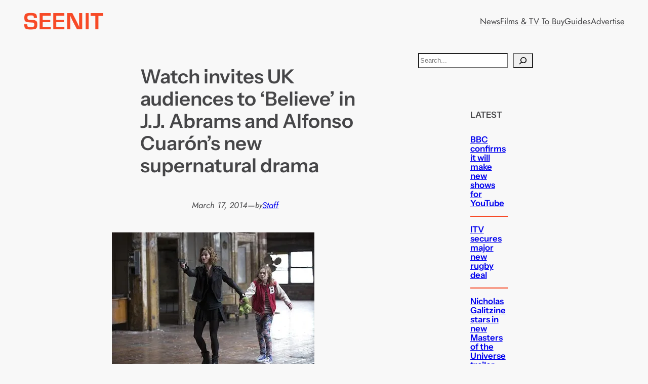

--- FILE ---
content_type: text/html; charset=utf-8
request_url: https://www.google.com/recaptcha/api2/aframe
body_size: 268
content:
<!DOCTYPE HTML><html><head><meta http-equiv="content-type" content="text/html; charset=UTF-8"></head><body><script nonce="GbuYSb-_EbON7BE0TWNW4A">/** Anti-fraud and anti-abuse applications only. See google.com/recaptcha */ try{var clients={'sodar':'https://pagead2.googlesyndication.com/pagead/sodar?'};window.addEventListener("message",function(a){try{if(a.source===window.parent){var b=JSON.parse(a.data);var c=clients[b['id']];if(c){var d=document.createElement('img');d.src=c+b['params']+'&rc='+(localStorage.getItem("rc::a")?sessionStorage.getItem("rc::b"):"");window.document.body.appendChild(d);sessionStorage.setItem("rc::e",parseInt(sessionStorage.getItem("rc::e")||0)+1);localStorage.setItem("rc::h",'1769449070821');}}}catch(b){}});window.parent.postMessage("_grecaptcha_ready", "*");}catch(b){}</script></body></html>